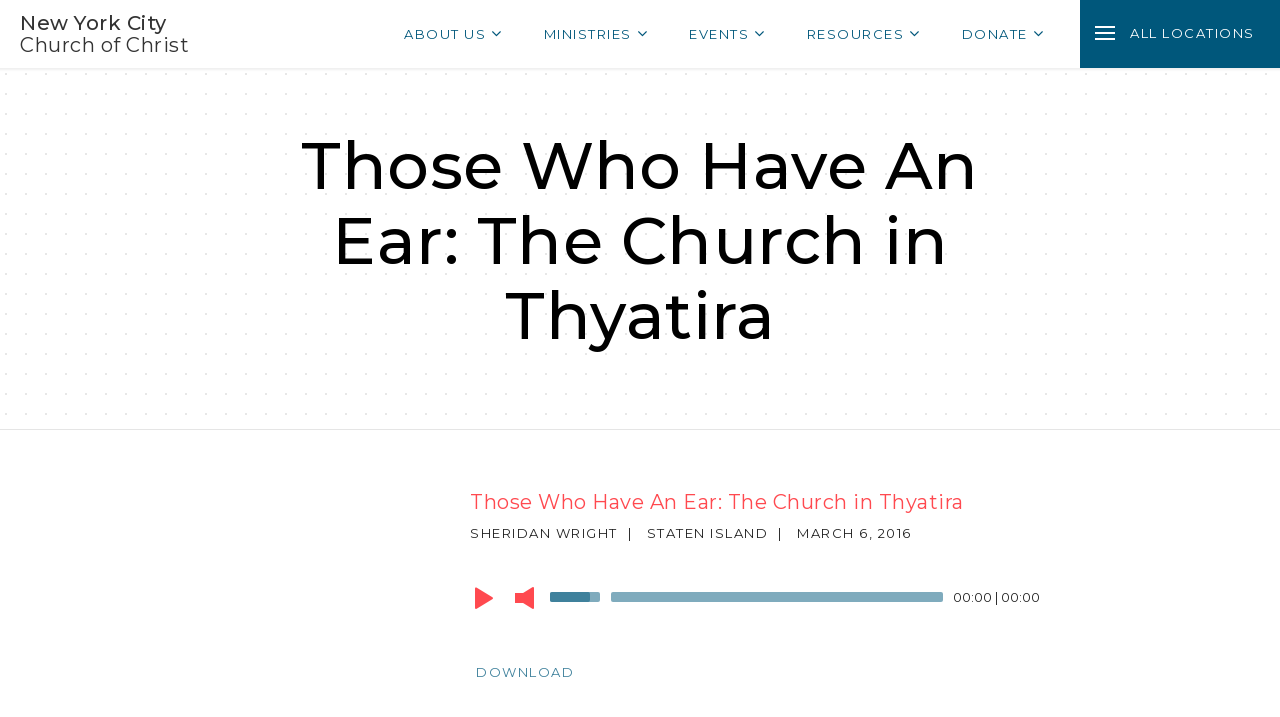

--- FILE ---
content_type: text/html; charset=UTF-8
request_url: https://nyccoc.net/sermon/those-who-have-an-ear-the-church-in-thyatira/
body_size: 9318
content:
<!DOCTYPE html>
<html lang="en-US" class="no-js">
<head>
    <meta charset="UTF-8">
    <meta name="viewport" content="width=device-width" initial-scale="1.0">
    
    <meta name="resource-type" content="document" />
    <meta http-equiv="content-type" content="text/html; charset=US-ASCII" />
    <meta http-equiv="content-language" content="en-us" />
    <meta name="author" content="New York City Church of Christ" />
    <meta name="description" content="New York City Church of Christ is a fellowship of believers who love God and each other. We believe that the Bible is the word of God and is a marvelous guide for daily living. We appreciate the forgiveness that comes through Jesus Christ and are eager to share the blessings he provides." />
    <meta name="keywords" content="new york city church of christ, nyccoc, church, christian, welcoming, friendly, new york, long island, new jersey, hudson valley, westchester, queens, brooklyn, bronx, harlem, god, Jesus Christ, Jesus, christianity" />
    <link rel="profile" href="https://gmpg.org/xfn/11">


    <link rel="pingback" href="https://nyccoc.net/xmlrpc.php">

    <!-- Typography fonts -->
    <!-- <link rel="stylesheet" type="text/css" href="https://cloud.typography.com/7342494/6809352/css/fonts.css" /> -->
    <link href="https://fonts.googleapis.com/css?family=Montserrat:300,400,500&display=swap" rel="stylesheet">

    <!-- CSS -->
    <link rel="stylesheet" href="https://maxcdn.bootstrapcdn.com/font-awesome/4.5.0/css/font-awesome.min.css" />
    <!-- <link rel="stylesheet" href="https://nyccoc.net/wp-content/themes/nyccoc/css/main.css" type="text/css" media="all" /> -->

    <title>Those Who Have An Ear: The Church in Thyatira &#8211; NYC Church of Christ</title>
<meta name='robots' content='max-image-preview:large' />
	<style>img:is([sizes="auto" i], [sizes^="auto," i]) { contain-intrinsic-size: 3000px 1500px }</style>
	<link rel='dns-prefetch' href='//static.filestackapi.com' />
<script type="text/javascript">
/* <![CDATA[ */
window._wpemojiSettings = {"baseUrl":"https:\/\/s.w.org\/images\/core\/emoji\/15.0.3\/72x72\/","ext":".png","svgUrl":"https:\/\/s.w.org\/images\/core\/emoji\/15.0.3\/svg\/","svgExt":".svg","source":{"concatemoji":"https:\/\/nyccoc.net\/wp-includes\/js\/wp-emoji-release.min.js?ver=169c15cb4b24e19f809111f806e9f049"}};
/*! This file is auto-generated */
!function(i,n){var o,s,e;function c(e){try{var t={supportTests:e,timestamp:(new Date).valueOf()};sessionStorage.setItem(o,JSON.stringify(t))}catch(e){}}function p(e,t,n){e.clearRect(0,0,e.canvas.width,e.canvas.height),e.fillText(t,0,0);var t=new Uint32Array(e.getImageData(0,0,e.canvas.width,e.canvas.height).data),r=(e.clearRect(0,0,e.canvas.width,e.canvas.height),e.fillText(n,0,0),new Uint32Array(e.getImageData(0,0,e.canvas.width,e.canvas.height).data));return t.every(function(e,t){return e===r[t]})}function u(e,t,n){switch(t){case"flag":return n(e,"\ud83c\udff3\ufe0f\u200d\u26a7\ufe0f","\ud83c\udff3\ufe0f\u200b\u26a7\ufe0f")?!1:!n(e,"\ud83c\uddfa\ud83c\uddf3","\ud83c\uddfa\u200b\ud83c\uddf3")&&!n(e,"\ud83c\udff4\udb40\udc67\udb40\udc62\udb40\udc65\udb40\udc6e\udb40\udc67\udb40\udc7f","\ud83c\udff4\u200b\udb40\udc67\u200b\udb40\udc62\u200b\udb40\udc65\u200b\udb40\udc6e\u200b\udb40\udc67\u200b\udb40\udc7f");case"emoji":return!n(e,"\ud83d\udc26\u200d\u2b1b","\ud83d\udc26\u200b\u2b1b")}return!1}function f(e,t,n){var r="undefined"!=typeof WorkerGlobalScope&&self instanceof WorkerGlobalScope?new OffscreenCanvas(300,150):i.createElement("canvas"),a=r.getContext("2d",{willReadFrequently:!0}),o=(a.textBaseline="top",a.font="600 32px Arial",{});return e.forEach(function(e){o[e]=t(a,e,n)}),o}function t(e){var t=i.createElement("script");t.src=e,t.defer=!0,i.head.appendChild(t)}"undefined"!=typeof Promise&&(o="wpEmojiSettingsSupports",s=["flag","emoji"],n.supports={everything:!0,everythingExceptFlag:!0},e=new Promise(function(e){i.addEventListener("DOMContentLoaded",e,{once:!0})}),new Promise(function(t){var n=function(){try{var e=JSON.parse(sessionStorage.getItem(o));if("object"==typeof e&&"number"==typeof e.timestamp&&(new Date).valueOf()<e.timestamp+604800&&"object"==typeof e.supportTests)return e.supportTests}catch(e){}return null}();if(!n){if("undefined"!=typeof Worker&&"undefined"!=typeof OffscreenCanvas&&"undefined"!=typeof URL&&URL.createObjectURL&&"undefined"!=typeof Blob)try{var e="postMessage("+f.toString()+"("+[JSON.stringify(s),u.toString(),p.toString()].join(",")+"));",r=new Blob([e],{type:"text/javascript"}),a=new Worker(URL.createObjectURL(r),{name:"wpTestEmojiSupports"});return void(a.onmessage=function(e){c(n=e.data),a.terminate(),t(n)})}catch(e){}c(n=f(s,u,p))}t(n)}).then(function(e){for(var t in e)n.supports[t]=e[t],n.supports.everything=n.supports.everything&&n.supports[t],"flag"!==t&&(n.supports.everythingExceptFlag=n.supports.everythingExceptFlag&&n.supports[t]);n.supports.everythingExceptFlag=n.supports.everythingExceptFlag&&!n.supports.flag,n.DOMReady=!1,n.readyCallback=function(){n.DOMReady=!0}}).then(function(){return e}).then(function(){var e;n.supports.everything||(n.readyCallback(),(e=n.source||{}).concatemoji?t(e.concatemoji):e.wpemoji&&e.twemoji&&(t(e.twemoji),t(e.wpemoji)))}))}((window,document),window._wpemojiSettings);
/* ]]> */
</script>
<style id='wp-emoji-styles-inline-css' type='text/css'>

	img.wp-smiley, img.emoji {
		display: inline !important;
		border: none !important;
		box-shadow: none !important;
		height: 1em !important;
		width: 1em !important;
		margin: 0 0.07em !important;
		vertical-align: -0.1em !important;
		background: none !important;
		padding: 0 !important;
	}
</style>
<link rel='stylesheet' id='wp-block-library-css' href='https://nyccoc.net/wp-includes/css/dist/block-library/style.min.css?ver=169c15cb4b24e19f809111f806e9f049' type='text/css' media='all' />
<style id='powerpress-player-block-style-inline-css' type='text/css'>


</style>
<style id='classic-theme-styles-inline-css' type='text/css'>
/*! This file is auto-generated */
.wp-block-button__link{color:#fff;background-color:#32373c;border-radius:9999px;box-shadow:none;text-decoration:none;padding:calc(.667em + 2px) calc(1.333em + 2px);font-size:1.125em}.wp-block-file__button{background:#32373c;color:#fff;text-decoration:none}
</style>
<style id='global-styles-inline-css' type='text/css'>
:root{--wp--preset--aspect-ratio--square: 1;--wp--preset--aspect-ratio--4-3: 4/3;--wp--preset--aspect-ratio--3-4: 3/4;--wp--preset--aspect-ratio--3-2: 3/2;--wp--preset--aspect-ratio--2-3: 2/3;--wp--preset--aspect-ratio--16-9: 16/9;--wp--preset--aspect-ratio--9-16: 9/16;--wp--preset--color--black: #000000;--wp--preset--color--cyan-bluish-gray: #abb8c3;--wp--preset--color--white: #ffffff;--wp--preset--color--pale-pink: #f78da7;--wp--preset--color--vivid-red: #cf2e2e;--wp--preset--color--luminous-vivid-orange: #ff6900;--wp--preset--color--luminous-vivid-amber: #fcb900;--wp--preset--color--light-green-cyan: #7bdcb5;--wp--preset--color--vivid-green-cyan: #00d084;--wp--preset--color--pale-cyan-blue: #8ed1fc;--wp--preset--color--vivid-cyan-blue: #0693e3;--wp--preset--color--vivid-purple: #9b51e0;--wp--preset--gradient--vivid-cyan-blue-to-vivid-purple: linear-gradient(135deg,rgba(6,147,227,1) 0%,rgb(155,81,224) 100%);--wp--preset--gradient--light-green-cyan-to-vivid-green-cyan: linear-gradient(135deg,rgb(122,220,180) 0%,rgb(0,208,130) 100%);--wp--preset--gradient--luminous-vivid-amber-to-luminous-vivid-orange: linear-gradient(135deg,rgba(252,185,0,1) 0%,rgba(255,105,0,1) 100%);--wp--preset--gradient--luminous-vivid-orange-to-vivid-red: linear-gradient(135deg,rgba(255,105,0,1) 0%,rgb(207,46,46) 100%);--wp--preset--gradient--very-light-gray-to-cyan-bluish-gray: linear-gradient(135deg,rgb(238,238,238) 0%,rgb(169,184,195) 100%);--wp--preset--gradient--cool-to-warm-spectrum: linear-gradient(135deg,rgb(74,234,220) 0%,rgb(151,120,209) 20%,rgb(207,42,186) 40%,rgb(238,44,130) 60%,rgb(251,105,98) 80%,rgb(254,248,76) 100%);--wp--preset--gradient--blush-light-purple: linear-gradient(135deg,rgb(255,206,236) 0%,rgb(152,150,240) 100%);--wp--preset--gradient--blush-bordeaux: linear-gradient(135deg,rgb(254,205,165) 0%,rgb(254,45,45) 50%,rgb(107,0,62) 100%);--wp--preset--gradient--luminous-dusk: linear-gradient(135deg,rgb(255,203,112) 0%,rgb(199,81,192) 50%,rgb(65,88,208) 100%);--wp--preset--gradient--pale-ocean: linear-gradient(135deg,rgb(255,245,203) 0%,rgb(182,227,212) 50%,rgb(51,167,181) 100%);--wp--preset--gradient--electric-grass: linear-gradient(135deg,rgb(202,248,128) 0%,rgb(113,206,126) 100%);--wp--preset--gradient--midnight: linear-gradient(135deg,rgb(2,3,129) 0%,rgb(40,116,252) 100%);--wp--preset--font-size--small: 13px;--wp--preset--font-size--medium: 20px;--wp--preset--font-size--large: 36px;--wp--preset--font-size--x-large: 42px;--wp--preset--spacing--20: 0.44rem;--wp--preset--spacing--30: 0.67rem;--wp--preset--spacing--40: 1rem;--wp--preset--spacing--50: 1.5rem;--wp--preset--spacing--60: 2.25rem;--wp--preset--spacing--70: 3.38rem;--wp--preset--spacing--80: 5.06rem;--wp--preset--shadow--natural: 6px 6px 9px rgba(0, 0, 0, 0.2);--wp--preset--shadow--deep: 12px 12px 50px rgba(0, 0, 0, 0.4);--wp--preset--shadow--sharp: 6px 6px 0px rgba(0, 0, 0, 0.2);--wp--preset--shadow--outlined: 6px 6px 0px -3px rgba(255, 255, 255, 1), 6px 6px rgba(0, 0, 0, 1);--wp--preset--shadow--crisp: 6px 6px 0px rgba(0, 0, 0, 1);}:where(.is-layout-flex){gap: 0.5em;}:where(.is-layout-grid){gap: 0.5em;}body .is-layout-flex{display: flex;}.is-layout-flex{flex-wrap: wrap;align-items: center;}.is-layout-flex > :is(*, div){margin: 0;}body .is-layout-grid{display: grid;}.is-layout-grid > :is(*, div){margin: 0;}:where(.wp-block-columns.is-layout-flex){gap: 2em;}:where(.wp-block-columns.is-layout-grid){gap: 2em;}:where(.wp-block-post-template.is-layout-flex){gap: 1.25em;}:where(.wp-block-post-template.is-layout-grid){gap: 1.25em;}.has-black-color{color: var(--wp--preset--color--black) !important;}.has-cyan-bluish-gray-color{color: var(--wp--preset--color--cyan-bluish-gray) !important;}.has-white-color{color: var(--wp--preset--color--white) !important;}.has-pale-pink-color{color: var(--wp--preset--color--pale-pink) !important;}.has-vivid-red-color{color: var(--wp--preset--color--vivid-red) !important;}.has-luminous-vivid-orange-color{color: var(--wp--preset--color--luminous-vivid-orange) !important;}.has-luminous-vivid-amber-color{color: var(--wp--preset--color--luminous-vivid-amber) !important;}.has-light-green-cyan-color{color: var(--wp--preset--color--light-green-cyan) !important;}.has-vivid-green-cyan-color{color: var(--wp--preset--color--vivid-green-cyan) !important;}.has-pale-cyan-blue-color{color: var(--wp--preset--color--pale-cyan-blue) !important;}.has-vivid-cyan-blue-color{color: var(--wp--preset--color--vivid-cyan-blue) !important;}.has-vivid-purple-color{color: var(--wp--preset--color--vivid-purple) !important;}.has-black-background-color{background-color: var(--wp--preset--color--black) !important;}.has-cyan-bluish-gray-background-color{background-color: var(--wp--preset--color--cyan-bluish-gray) !important;}.has-white-background-color{background-color: var(--wp--preset--color--white) !important;}.has-pale-pink-background-color{background-color: var(--wp--preset--color--pale-pink) !important;}.has-vivid-red-background-color{background-color: var(--wp--preset--color--vivid-red) !important;}.has-luminous-vivid-orange-background-color{background-color: var(--wp--preset--color--luminous-vivid-orange) !important;}.has-luminous-vivid-amber-background-color{background-color: var(--wp--preset--color--luminous-vivid-amber) !important;}.has-light-green-cyan-background-color{background-color: var(--wp--preset--color--light-green-cyan) !important;}.has-vivid-green-cyan-background-color{background-color: var(--wp--preset--color--vivid-green-cyan) !important;}.has-pale-cyan-blue-background-color{background-color: var(--wp--preset--color--pale-cyan-blue) !important;}.has-vivid-cyan-blue-background-color{background-color: var(--wp--preset--color--vivid-cyan-blue) !important;}.has-vivid-purple-background-color{background-color: var(--wp--preset--color--vivid-purple) !important;}.has-black-border-color{border-color: var(--wp--preset--color--black) !important;}.has-cyan-bluish-gray-border-color{border-color: var(--wp--preset--color--cyan-bluish-gray) !important;}.has-white-border-color{border-color: var(--wp--preset--color--white) !important;}.has-pale-pink-border-color{border-color: var(--wp--preset--color--pale-pink) !important;}.has-vivid-red-border-color{border-color: var(--wp--preset--color--vivid-red) !important;}.has-luminous-vivid-orange-border-color{border-color: var(--wp--preset--color--luminous-vivid-orange) !important;}.has-luminous-vivid-amber-border-color{border-color: var(--wp--preset--color--luminous-vivid-amber) !important;}.has-light-green-cyan-border-color{border-color: var(--wp--preset--color--light-green-cyan) !important;}.has-vivid-green-cyan-border-color{border-color: var(--wp--preset--color--vivid-green-cyan) !important;}.has-pale-cyan-blue-border-color{border-color: var(--wp--preset--color--pale-cyan-blue) !important;}.has-vivid-cyan-blue-border-color{border-color: var(--wp--preset--color--vivid-cyan-blue) !important;}.has-vivid-purple-border-color{border-color: var(--wp--preset--color--vivid-purple) !important;}.has-vivid-cyan-blue-to-vivid-purple-gradient-background{background: var(--wp--preset--gradient--vivid-cyan-blue-to-vivid-purple) !important;}.has-light-green-cyan-to-vivid-green-cyan-gradient-background{background: var(--wp--preset--gradient--light-green-cyan-to-vivid-green-cyan) !important;}.has-luminous-vivid-amber-to-luminous-vivid-orange-gradient-background{background: var(--wp--preset--gradient--luminous-vivid-amber-to-luminous-vivid-orange) !important;}.has-luminous-vivid-orange-to-vivid-red-gradient-background{background: var(--wp--preset--gradient--luminous-vivid-orange-to-vivid-red) !important;}.has-very-light-gray-to-cyan-bluish-gray-gradient-background{background: var(--wp--preset--gradient--very-light-gray-to-cyan-bluish-gray) !important;}.has-cool-to-warm-spectrum-gradient-background{background: var(--wp--preset--gradient--cool-to-warm-spectrum) !important;}.has-blush-light-purple-gradient-background{background: var(--wp--preset--gradient--blush-light-purple) !important;}.has-blush-bordeaux-gradient-background{background: var(--wp--preset--gradient--blush-bordeaux) !important;}.has-luminous-dusk-gradient-background{background: var(--wp--preset--gradient--luminous-dusk) !important;}.has-pale-ocean-gradient-background{background: var(--wp--preset--gradient--pale-ocean) !important;}.has-electric-grass-gradient-background{background: var(--wp--preset--gradient--electric-grass) !important;}.has-midnight-gradient-background{background: var(--wp--preset--gradient--midnight) !important;}.has-small-font-size{font-size: var(--wp--preset--font-size--small) !important;}.has-medium-font-size{font-size: var(--wp--preset--font-size--medium) !important;}.has-large-font-size{font-size: var(--wp--preset--font-size--large) !important;}.has-x-large-font-size{font-size: var(--wp--preset--font-size--x-large) !important;}
:where(.wp-block-post-template.is-layout-flex){gap: 1.25em;}:where(.wp-block-post-template.is-layout-grid){gap: 1.25em;}
:where(.wp-block-columns.is-layout-flex){gap: 2em;}:where(.wp-block-columns.is-layout-grid){gap: 2em;}
:root :where(.wp-block-pullquote){font-size: 1.5em;line-height: 1.6;}
</style>
<link rel='stylesheet' id='cff-css' href='https://nyccoc.net/wp-content/plugins/custom-facebook-feed-pro/assets/css/cff-style.min.css?ver=4.5.2' type='text/css' media='all' />
<link rel='stylesheet' id='main-css-css' href='https://nyccoc.net/wp-content/themes/nyccoc/css/main.css?ver=1.0.0' type='text/css' media='all' />
<link rel='stylesheet' id='mediaelement-styles-css' href='https://nyccoc.net/wp-content/themes/nyccoc/bower_components/mediaelement/build/mediaelementplayer.css?ver=169c15cb4b24e19f809111f806e9f049' type='text/css' media='all' />
<link rel='stylesheet' id='filestack-css' href='https://nyccoc.net/wp-content/themes/nyccoc/css/filestack.css?ver=169c15cb4b24e19f809111f806e9f049' type='text/css' media='all' />
<link rel='stylesheet' id='sermon-archive-styles-css' href='https://nyccoc.net/wp-content/themes/nyccoc/css/sermon-archive.css?ver=1.0.0' type='text/css' media='all' />
<link rel='stylesheet' id='sermon-styles-css' href='https://nyccoc.net/wp-content/themes/nyccoc/css/sermon.css?ver=1.0.0' type='text/css' media='all' />
<link rel='stylesheet' id='simcal-qtip-css' href='https://nyccoc.net/wp-content/plugins/google-calendar-events/assets/generated/vendor/jquery.qtip.min.css?ver=3.2.8' type='text/css' media='all' />
<link rel='stylesheet' id='simcal-default-calendar-grid-css' href='https://nyccoc.net/wp-content/plugins/google-calendar-events/assets/generated/default-calendar-grid.min.css?ver=3.2.8' type='text/css' media='all' />
<link rel='stylesheet' id='simcal-default-calendar-list-css' href='https://nyccoc.net/wp-content/plugins/google-calendar-events/assets/generated/default-calendar-list.min.css?ver=3.2.8' type='text/css' media='all' />
<link rel='stylesheet' id='page-transition-animsition-css' href='https://nyccoc.net/wp-content/plugins/page-transition/css/animsition.min.css?ver=1.3' type='text/css' media='all' />
<script type="text/javascript" src="https://nyccoc.net/wp-content/themes/nyccoc/bower_components/jquery/dist/jquery.min.js?ver=2.1.4" id="jquery-js"></script>
<script type="text/javascript" src="https://nyccoc.net/wp-content/plugins/page-transition/js/jquery.animsition.min.js?ver=1.3" id="page-transition-animsition-script-js"></script>
<script type="text/javascript" src="//static.filestackapi.com/filestack-js/3.x.x/filestack.min.js?ver=169c15cb4b24e19f809111f806e9f049" id="filestack-lib-js-js"></script>
<script type="text/javascript" src="https://nyccoc.net/wp-content/themes/nyccoc/bower_components/clipboard/dist/clipboard.min.js?ver=169c15cb4b24e19f809111f806e9f049" id="clipboard-js-js"></script>
<link rel="https://api.w.org/" href="https://nyccoc.net/wp-json/" /><link rel="EditURI" type="application/rsd+xml" title="RSD" href="https://nyccoc.net/xmlrpc.php?rsd" />

<link rel="canonical" href="https://nyccoc.net/sermon/those-who-have-an-ear-the-church-in-thyatira/" />
<link rel='shortlink' href='https://nyccoc.net/?p=388' />
<link rel="alternate" title="oEmbed (JSON)" type="application/json+oembed" href="https://nyccoc.net/wp-json/oembed/1.0/embed?url=https%3A%2F%2Fnyccoc.net%2Fsermon%2Fthose-who-have-an-ear-the-church-in-thyatira%2F" />
<link rel="alternate" title="oEmbed (XML)" type="text/xml+oembed" href="https://nyccoc.net/wp-json/oembed/1.0/embed?url=https%3A%2F%2Fnyccoc.net%2Fsermon%2Fthose-who-have-an-ear-the-church-in-thyatira%2F&#038;format=xml" />
<!-- Custom Facebook Feed JS vars -->
<script type="text/javascript">
var cffsiteurl = "https://nyccoc.net/wp-content/plugins";
var cffajaxurl = "https://nyccoc.net/wp-admin/admin-ajax.php";


var cfflinkhashtags = "true";
</script>
<script type="text/javascript"><!--
function powerpress_pinw(pinw_url){window.open(pinw_url, 'PowerPressPlayer','toolbar=0,status=0,resizable=1,width=460,height=320');	return false;}
//-->
</script>
		<script type="text/javascript">
		jQuery( document ).ready( function($) {
			$('.animsition').animsition({
				inClass : 'fade-in',
				outClass : 'fade-out',
				inDuration : 1000,
				outDuration : 600,
				loading : false,
				touchSupport: false,
				linkElement: '.animsition-link, a[href]:not([target="_blank"]):not([href^="https://nyccoc.net/sermon/those-who-have-an-ear-the-church-in-thyatira/#"]):not([href^="#"]):not([href*="javascript"]):not([href*=".jpg"]):not([href*=".jpeg"]):not([href*=".gif"]):not([href*=".png"]):not([href*=".mov"]):not([href*=".swf"]):not([href*=".mp4"]):not([href*=".flv"]):not([href*=".avi"]):not([href*=".mp3"]):not([href^="mailto:"]):not(.no-animation)'
			});
		});
		</script>
		</head>

<body class="sermon-template-default single single-sermon postid-388 animsition">

    <div class="wrapper">

        <header class="header">
            <div class="container">

                <h1 class="site-title">
                    <a class="logo" href="/">
                        <span class="logo__top">New York City</span>
                        <span class="logo__bottom">Church of Christ</span>
                    </a>
                </h1>

                <nav class="menu-wrap">

                    <ul id="menu-main-menu" class="menu"><li id="nav-menu-item-70" class="main-menu-item  menu-item-even menu-item-depth-0 menu-item menu-item-type-custom menu-item-object-custom menu-item-has-children"><a href="#" class="menu-link main-menu-link">About Us<span class="fa fa-angle-down"></a>
<ul class="sub-menu menu-odd  menu-depth-1">
	<li id="nav-menu-item-72" class="sub-menu-item  menu-item-odd menu-item-depth-1 menu-item menu-item-type-post_type menu-item-object-page"><a href="https://nyccoc.net/our-beliefs/" class="menu-link sub-menu-link">Our Beliefs<span class="fa fa-angle-down"></a></li>
	<li id="nav-menu-item-73" class="sub-menu-item  menu-item-odd menu-item-depth-1 menu-item menu-item-type-post_type menu-item-object-page"><a href="https://nyccoc.net/welcome-center/" class="menu-link sub-menu-link">Welcome Center<span class="fa fa-angle-down"></a></li>
	<li id="nav-menu-item-5697" class="sub-menu-item  menu-item-odd menu-item-depth-1 menu-item menu-item-type-custom menu-item-object-custom"><a href="https://nyccoc.net/history/" class="menu-link sub-menu-link">History<span class="fa fa-angle-down"></a></li>
	<li id="nav-menu-item-599" class="sub-menu-item  menu-item-odd menu-item-depth-1 menu-item menu-item-type-custom menu-item-object-custom"><a href="https://nyccoc.net/leadership/" class="menu-link sub-menu-link">Leadership<span class="fa fa-angle-down"></a></li>
</ul>
</li>
<li id="nav-menu-item-7067" class="main-menu-item  menu-item-even menu-item-depth-0 menu-item menu-item-type-custom menu-item-object-custom menu-item-has-children"><a href="#" class="menu-link main-menu-link">Ministries<span class="fa fa-angle-down"></a>
<ul class="sub-menu menu-odd  menu-depth-1">
	<li id="nav-menu-item-4563" class="sub-menu-item  menu-item-odd menu-item-depth-1 menu-item menu-item-type-custom menu-item-object-custom"><a target="_blank" href="https://www.womentoday.international/" class="menu-link sub-menu-link">Women&#8217;s Ministry<span class="fa fa-angle-down"></a></li>
	<li id="nav-menu-item-4655" class="sub-menu-item  menu-item-odd menu-item-depth-1 menu-item menu-item-type-custom menu-item-object-custom"><a href="https://nyccoc.net/ministry/campus" class="menu-link sub-menu-link">Campus Ministry<span class="fa fa-angle-down"></a></li>
	<li id="nav-menu-item-7066" class="sub-menu-item  menu-item-odd menu-item-depth-1 menu-item menu-item-type-custom menu-item-object-custom"><a target="_blank" href="https://www.nycicoc.org/" class="menu-link sub-menu-link">NYCCOC ESPAÑOL<span class="fa fa-angle-down"></a></li>
	<li id="nav-menu-item-1502" class="sub-menu-item  menu-item-odd menu-item-depth-1 menu-item menu-item-type-custom menu-item-object-custom"><a target="_blank" href="https://www.amaafrica.org/" class="menu-link sub-menu-link">Africa Missions Association<span class="fa fa-angle-down"></a></li>
	<li id="nav-menu-item-6034" class="sub-menu-item  menu-item-odd menu-item-depth-1 menu-item menu-item-type-custom menu-item-object-custom"><a target="_blank" href="https://reacheverybeach.org/" class="menu-link sub-menu-link">Caribbean Missions Society<span class="fa fa-angle-down"></a></li>
</ul>
</li>
<li id="nav-menu-item-4909" class="main-menu-item  menu-item-even menu-item-depth-0 menu-item menu-item-type-custom menu-item-object-custom menu-item-has-children"><a href="#" class="menu-link main-menu-link">Events<span class="fa fa-angle-down"></a>
<ul class="sub-menu menu-odd  menu-depth-1">
	<li id="nav-menu-item-5069" class="sub-menu-item  menu-item-odd menu-item-depth-1 menu-item menu-item-type-custom menu-item-object-custom"><a href="http://www.nyccoc.net/churchonline" class="menu-link sub-menu-link">Sunday Church Services<span class="fa fa-angle-down"></a></li>
	<li id="nav-menu-item-8306" class="sub-menu-item  menu-item-odd menu-item-depth-1 menu-item menu-item-type-custom menu-item-object-custom"><a target="_blank" href="https://nyccoc.regfox.com/2026-teen-lock-in" class="menu-link sub-menu-link">2026 Teen Lock-In<span class="fa fa-angle-down"></a></li>
	<li id="nav-menu-item-8305" class="sub-menu-item  menu-item-odd menu-item-depth-1 menu-item menu-item-type-custom menu-item-object-custom"><a target="_blank" href="https://docs.google.com/forms/d/e/1FAIpQLSdM3xighSmGuBDYeEgIUub64W_9gjKNzGwTOQMJUUFdn8vKUw/viewform" class="menu-link sub-menu-link">2026 Lock-In Chaperone Application<span class="fa fa-angle-down"></a></li>
</ul>
</li>
<li id="nav-menu-item-69" class="main-menu-item  menu-item-even menu-item-depth-0 menu-item menu-item-type-custom menu-item-object-custom menu-item-has-children"><a href="#" class="menu-link main-menu-link">Resources<span class="fa fa-angle-down"></a>
<ul class="sub-menu menu-odd  menu-depth-1">
	<li id="nav-menu-item-3266" class="sub-menu-item  menu-item-odd menu-item-depth-1 menu-item menu-item-type-post_type menu-item-object-page"><a href="https://nyccoc.net/find-group/" class="menu-link sub-menu-link">Find a Group<span class="fa fa-angle-down"></a></li>
	<li id="nav-menu-item-691" class="sub-menu-item  menu-item-odd menu-item-depth-1 menu-item menu-item-type-custom menu-item-object-custom"><a target="_blank" href="https://www.disciplestoday.org/find-us" class="menu-link sub-menu-link">ICOC Church Locator<span class="fa fa-angle-down"></a></li>
	<li id="nav-menu-item-167" class="sub-menu-item  menu-item-odd menu-item-depth-1 menu-item menu-item-type-custom menu-item-object-custom"><a href="/sermons" class="menu-link sub-menu-link">Sermon Archive<span class="fa fa-angle-down"></a></li>
	<li id="nav-menu-item-8279" class="sub-menu-item  menu-item-odd menu-item-depth-1 menu-item menu-item-type-custom menu-item-object-custom"><a href="https://nyccoc.net/benevolence" class="menu-link sub-menu-link">Member Benevolence Food Request<span class="fa fa-angle-down"></a></li>
	<li id="nav-menu-item-4442" class="sub-menu-item  menu-item-odd menu-item-depth-1 menu-item menu-item-type-custom menu-item-object-custom"><a href="http://www.nyccoc.net/justice" class="menu-link sub-menu-link">Justice<span class="fa fa-angle-down"></a></li>
	<li id="nav-menu-item-4180" class="sub-menu-item  menu-item-odd menu-item-depth-1 menu-item menu-item-type-custom menu-item-object-custom"><a href="https://nyccoc.net/churchonline/" class="menu-link sub-menu-link">Church Online<span class="fa fa-angle-down"></a></li>
	<li id="nav-menu-item-1736" class="sub-menu-item  menu-item-odd menu-item-depth-1 menu-item menu-item-type-custom menu-item-object-custom"><a target="_blank" href="https://www.disciplestoday.org/" class="menu-link sub-menu-link">Disciples Today<span class="fa fa-angle-down"></a></li>
	<li id="nav-menu-item-7725" class="sub-menu-item  menu-item-odd menu-item-depth-1 menu-item menu-item-type-custom menu-item-object-custom"><a href="https://coda.io/form/Member-Check-Request-Form_dQgUQB3inIM" class="menu-link sub-menu-link">Check Request Form<span class="fa fa-angle-down"></a></li>
	<li id="nav-menu-item-5045" class="sub-menu-item  menu-item-odd menu-item-depth-1 menu-item menu-item-type-custom menu-item-object-custom"><a target="_blank" href="https://youtube.com/playlist?list=PLbQ7bt5-toNaDQc_r2XoHDg5Q1HBCmY7u" class="menu-link sub-menu-link">QuaranTUNES (music)<span class="fa fa-angle-down"></a></li>
</ul>
</li>
<li id="nav-menu-item-5131" class="main-menu-item  menu-item-even menu-item-depth-0 menu-item menu-item-type-custom menu-item-object-custom menu-item-has-children"><a href="#" class="menu-link main-menu-link">Donate<span class="fa fa-angle-down"></a>
<ul class="sub-menu menu-odd  menu-depth-1">
	<li id="nav-menu-item-5132" class="sub-menu-item  menu-item-odd menu-item-depth-1 menu-item menu-item-type-custom menu-item-object-custom"><a href="https://www.eservicepayments.com/cgi-bin/Vanco_ver3.vps?appver3=wWsk24ZWJSTZKsGd1RMKlg0BDvsSG3VIWQCPJNNxD8upkiY7JlDavDsozUE7KG0nFx2NSo8LdUKGuGuF396vbeJmdc1Es-aT6j7o8MmCeyuXHubq5Z7ap5JVmPErc4ZeYHCKCZhESjGNQmZ5B-6dx1BMAK6WlUiv41JVbOhu0n0=&amp;ver=3" class="menu-link sub-menu-link">Online Giving (All Church)<span class="fa fa-angle-down"></a></li>
	<li id="nav-menu-item-1387" class="sub-menu-item  menu-item-odd menu-item-depth-1 menu-item menu-item-type-custom menu-item-object-custom"><a target="_blank" href="https://www.eservicepayments.com/cgi-bin/Vanco_ver3.vps?appver3=wWsk24ZWJSTZKsGd1RMKlg0BDvsSG3VIWQCPJNNxD8upkiY7JlDavDsozUE7KG0nFx2NSo8LdUKGuGuF396vbeJmdc1Es-aT6j7o8MmCeyuXHubq5Z7ap5JVmPErc4ZeYHCKCZhESjGNQmZ5B-6dx1BMAK6WlUiv41JVbOhu0n0=&amp;ver=3" class="menu-link sub-menu-link">Brooklyn<span class="fa fa-angle-down"></a></li>
	<li id="nav-menu-item-1388" class="sub-menu-item  menu-item-odd menu-item-depth-1 menu-item menu-item-type-custom menu-item-object-custom"><a target="_blank" href="https://www.eservicepayments.com/cgi-bin/Vanco_ver3.vps?appver3=wWsk24ZWJSTZKsGd1RMKlg0BDvsSG3VIWQCPJNNxD8upkiY7JlDavDsozUE7KG0nFx2NSo8LdUKGuGuF396vbeJmdc1Es-aT6j7o8MmCeyuXHubq5Z7ap5JVmPErc4ZeYHCKCZhESjGNQmZ5B-6dx1BMAK6WlUiv41JVbOhu0n0=&amp;ver=3" class="menu-link sub-menu-link">Bronx<span class="fa fa-angle-down"></a></li>
	<li id="nav-menu-item-1389" class="sub-menu-item  menu-item-odd menu-item-depth-1 menu-item menu-item-type-custom menu-item-object-custom"><a target="_blank" href="https://www.eservicepayments.com/cgi-bin/Vanco_ver3.vps?appver3=wWsk24ZWJSTZKsGd1RMKlg0BDvsSG3VIWQCPJNNxD8upkiY7JlDavDsozUE7KG0nFx2NSo8LdUKGuGuF396vbeJmdc1Es-aT6j7o8MmCeyuXHubq5Z7ap5JVmPErc4ZeYHCKCZhESjGNQmZ5B-6dx1BMAK6WlUiv41JVbOhu0n0=&amp;ver=3" class="menu-link sub-menu-link">Harlem<span class="fa fa-angle-down"></a></li>
	<li id="nav-menu-item-1390" class="sub-menu-item  menu-item-odd menu-item-depth-1 menu-item menu-item-type-custom menu-item-object-custom"><a target="_blank" href="https://www.eservicepayments.com/cgi-bin/Vanco_ver3.vps?appver3=wWsk24ZWJSTZKsGd1RMKlg0BDvsSG3VIWQCPJNNxD8upkiY7JlDavDsozUE7KG0nFx2NSo8LdUKGuGuF396vbeJmdc1Es-aT6j7o8MmCeyuXHubq5Z7ap5JVmPErc4ZeYHCKCZhESjGNQmZ5B-6dx1BMAK6WlUiv41JVbOhu0n0=&amp;ver=3" class="menu-link sub-menu-link">Hudson Valley<span class="fa fa-angle-down"></a></li>
	<li id="nav-menu-item-1391" class="sub-menu-item  menu-item-odd menu-item-depth-1 menu-item menu-item-type-custom menu-item-object-custom"><a target="_blank" href="https://www.eservicepayments.com/cgi-bin/Vanco_ver3.vps?appver3=wWsk24ZWJSTZKsGd1RMKlg0BDvsSG3VIWQCPJNNxD8upkiY7JlDavDsozUE7KG0nFx2NSo8LdUKGuGuF396vbeJmdc1Es-aT6j7o8MmCeyuXHubq5Z7ap5JVmPErc4ZeYHCKCZhESjGNQmZ5B-6dx1BMAK6WlUiv41JVbOhu0n0=&amp;ver=3" class="menu-link sub-menu-link">Long Island<span class="fa fa-angle-down"></a></li>
	<li id="nav-menu-item-1392" class="sub-menu-item  menu-item-odd menu-item-depth-1 menu-item menu-item-type-custom menu-item-object-custom"><a target="_blank" href="https://www.eservicepayments.com/cgi-bin/Vanco_ver3.vps?appver3=wWsk24ZWJSTZKsGd1RMKlg0BDvsSG3VIWQCPJNNxD8upkiY7JlDavDsozUE7KG0nFx2NSo8LdUKGuGuF396vbeJmdc1Es-aT6j7o8MmCeyuXHubq5Z7ap5JVmPErc4ZeYHCKCZhESjGNQmZ5B-6dx1BMAK6WlUiv41JVbOhu0n0=&amp;ver=3" class="menu-link sub-menu-link">Manhattan<span class="fa fa-angle-down"></a></li>
	<li id="nav-menu-item-1393" class="sub-menu-item  menu-item-odd menu-item-depth-1 menu-item menu-item-type-custom menu-item-object-custom"><a target="_blank" href="https://www.eservicepayments.com/cgi-bin/Vanco_ver3.vps?appver3=wWsk24ZWJSTZKsGd1RMKlg0BDvsSG3VIWQCPJNNxD8upkiY7JlDavDsozUE7KG0nFx2NSo8LdUKGuGuF396vbeJmdc1Es-aT6j7o8MmCeyuXHubq5Z7ap5JVmPErc4ZeYHCKCZhESjGNQmZ5B-6dx1BMAK6WlUiv41JVbOhu0n0=&amp;ver=3" class="menu-link sub-menu-link">New Jersey<span class="fa fa-angle-down"></a></li>
	<li id="nav-menu-item-1394" class="sub-menu-item  menu-item-odd menu-item-depth-1 menu-item menu-item-type-custom menu-item-object-custom"><a target="_blank" href="https://www.eservicepayments.com/cgi-bin/Vanco_ver3.vps?appver3=wWsk24ZWJSTZKsGd1RMKlg0BDvsSG3VIWQCPJNNxD8upkiY7JlDavDsozUE7KG0nFx2NSo8LdUKGuGuF396vbeJmdc1Es-aT6j7o8MmCeyuXHubq5Z7ap5JVmPErc4ZeYHCKCZhESjGNQmZ5B-6dx1BMAK6WlUiv41JVbOhu0n0=&amp;ver=3" class="menu-link sub-menu-link">Queens<span class="fa fa-angle-down"></a></li>
	<li id="nav-menu-item-1395" class="sub-menu-item  menu-item-odd menu-item-depth-1 menu-item menu-item-type-custom menu-item-object-custom"><a target="_blank" href="https://www.eservicepayments.com/cgi-bin/Vanco_ver3.vps?appver3=wWsk24ZWJSTZKsGd1RMKlg0BDvsSG3VIWQCPJNNxD8upkiY7JlDavDsozUE7KG0nFx2NSo8LdUKGuGuF396vbeJmdc1Es-aT6j7o8MmCeyuXHubq5Z7ap5JVmPErc4ZeYHCKCZhESjGNQmZ5B-6dx1BMAK6WlUiv41JVbOhu0n0=&amp;ver=3" class="menu-link sub-menu-link">Staten Island<span class="fa fa-angle-down"></a></li>
	<li id="nav-menu-item-1396" class="sub-menu-item  menu-item-odd menu-item-depth-1 menu-item menu-item-type-custom menu-item-object-custom"><a target="_blank" href="https://www.eservicepayments.com/cgi-bin/Vanco_ver3.vps?appver3=wWsk24ZWJSTZKsGd1RMKlg0BDvsSG3VIWQCPJNNxD8upkiY7JlDavDsozUE7KG0nFx2NSo8LdUKGuGuF396vbeJmdc1Es-aT6j7o8MmCeyuXHubq5Z7ap5JVmPErc4ZeYHCKCZhESjGNQmZ5B-6dx1BMAK6WlUiv41JVbOhu0n0=&amp;ver=3" class="menu-link sub-menu-link">Westchester<span class="fa fa-angle-down"></a></li>
	<li id="nav-menu-item-4540" class="sub-menu-item  menu-item-odd menu-item-depth-1 menu-item menu-item-type-post_type menu-item-object-page"><a href="https://nyccoc.net/transparency/" class="menu-link sub-menu-link">Transparency<span class="fa fa-angle-down"></a></li>
	<li id="nav-menu-item-753" class="sub-menu-item  menu-item-odd menu-item-depth-1 menu-item menu-item-type-post_type menu-item-object-page"><a href="https://nyccoc.net/donate/" class="menu-link sub-menu-link">How to Give<span class="fa fa-angle-down"></a></li>
</ul>
</li>
</ul>
                    <div class="menu-item menu-item-has-children locations__mobile-menu">
                        <a class="menu-link" href="javascript:;">All locations<span class="fa fa-angle-down"></span>
                        <ul class="sub-menu locations__list">
                                                                <li class="menu-item sub-menu-item locations__item">
                                        <a class="menu-link sub-menu-link" href="https://nyccoc.net/region/bronx/">Bronx</a>
                                    </li>
                                                                    <li class="menu-item sub-menu-item locations__item">
                                        <a class="menu-link sub-menu-link" href="https://nyccoc.net/region/brooklyn/">Brooklyn</a>
                                    </li>
                                                                    <li class="menu-item sub-menu-item locations__item">
                                        <a class="menu-link sub-menu-link" href="https://nyccoc.net/region/aonyc/">City Campus (AONYC)</a>
                                    </li>
                                                                    <li class="menu-item sub-menu-item locations__item">
                                        <a class="menu-link sub-menu-link" href="https://nyccoc.net/region/harlem/">Harlem</a>
                                    </li>
                                                                    <li class="menu-item sub-menu-item locations__item">
                                        <a class="menu-link sub-menu-link" href="https://nyccoc.net/region/hudson-valley/">Hudson Valley</a>
                                    </li>
                                                                    <li class="menu-item sub-menu-item locations__item">
                                        <a class="menu-link sub-menu-link" href="https://nyccoc.net/region/long-island/">Long Island</a>
                                    </li>
                                                                    <li class="menu-item sub-menu-item locations__item">
                                        <a class="menu-link sub-menu-link" href="https://nyccoc.net/region/manhattan/">Manhattan</a>
                                    </li>
                                                                    <li class="menu-item sub-menu-item locations__item">
                                        <a class="menu-link sub-menu-link" href="https://nyccoc.net/region/new-jersey/">New Jersey</a>
                                    </li>
                                                                    <li class="menu-item sub-menu-item locations__item">
                                        <a class="menu-link sub-menu-link" href="https://nyccoc.net/region/queens/">Queens</a>
                                    </li>
                                                                    <li class="menu-item sub-menu-item locations__item">
                                        <a class="menu-link sub-menu-link" href="https://nyccoc.net/region/staten-island/">Staten Island</a>
                                    </li>
                                                                    <li class="menu-item sub-menu-item locations__item">
                                        <a class="menu-link sub-menu-link" href="https://nyccoc.net/region/westchester/">Westchester</a>
                                    </li>
                                                                    <li class="menu-item sub-menu-item locations__item">
                                        <a class="menu-link sub-menu-link" href="https://nyccoc.net/region/all-church/">All Church</a>
                                    </li>
                                                        </ul>
                    </div>
                    

                    <div class="locations__menu js-locations-takeover-open">

                        <span class="icon icon--hamburger">
                            <span class="icon__bar"></span>
                        </span>

                        <h3>All Locations</h3>

                    </div>

                    <span class="icon--close js-mobile-menu-close"></span>

                </nav>

                <span class="icon icon--hamburger js-mobile-menu-open">
                    <span class="icon__bar"></span>
                </span>

            </div>
        </header>

        
<div id="locations-takeover" class="takeover locations__takeover">
    <div class="takeover-wrap locations__takeover-wrap">

        <span class="icon--close js-locations-takeover-close"></span>

        <h3>All Locations</h3>

        <ul class="locations__list">
                                    <li class="locations__item">
                            <a class="dropdown--link" href="https://nyccoc.net/region/bronx/">Bronx</a>
                        </li>
                                            <li class="locations__item">
                            <a class="dropdown--link" href="https://nyccoc.net/region/brooklyn/">Brooklyn</a>
                        </li>
                                            <li class="locations__item">
                            <a class="dropdown--link" href="https://nyccoc.net/region/aonyc/">City Campus (AONYC)</a>
                        </li>
                                            <li class="locations__item">
                            <a class="dropdown--link" href="https://nyccoc.net/region/harlem/">Harlem</a>
                        </li>
                                            <li class="locations__item">
                            <a class="dropdown--link" href="https://nyccoc.net/region/hudson-valley/">Hudson Valley</a>
                        </li>
                                            <li class="locations__item">
                            <a class="dropdown--link" href="https://nyccoc.net/region/long-island/">Long Island</a>
                        </li>
                                            <li class="locations__item">
                            <a class="dropdown--link" href="https://nyccoc.net/region/manhattan/">Manhattan</a>
                        </li>
                                            <li class="locations__item">
                            <a class="dropdown--link" href="https://nyccoc.net/region/new-jersey/">New Jersey</a>
                        </li>
                                            <li class="locations__item">
                            <a class="dropdown--link" href="https://nyccoc.net/region/queens/">Queens</a>
                        </li>
                                            <li class="locations__item">
                            <a class="dropdown--link" href="https://nyccoc.net/region/staten-island/">Staten Island</a>
                        </li>
                                            <li class="locations__item">
                            <a class="dropdown--link" href="https://nyccoc.net/region/westchester/">Westchester</a>
                        </li>
                                            <li class="locations__item">
                            <a class="dropdown--link" href="https://nyccoc.net/region/all-church/">All Church</a>
                        </li>
                            </ul>
    </div>
</div>
        <div class="content">

<div class="page__single-sermon">

    
    <section class="section__intro">

        <div class="container">
            <h1>Those Who Have An Ear: The Church in Thyatira</h1>
        </div>

    </section>


    <section class="section__single-sermon">

        <div class="container">

            


<div class="sermon__post sermon__post--single" data-post="388">

    <div class="sermon__img-wrap">
            </div>
    <div class="sermon__content-wrap">
        <h5>Those Who Have An Ear: The Church in Thyatira</h5>

        <div class="sermon__post-info">

                                <span class="sermon__term sermon--speaker js-sermon-speaker">Sheridan Wright</span><span class="divider--mini">|</span>
                
                                <span class="sermon__term sermon--region js-sermon-region">Staten Island</span><span class="divider--mini">|</span>
                
            <span class="sermon__term sermon--date js-sermon-date">March 6, 2016</span>

        </div>

        <div class="sermon__post-description js-sermon-description">

            
        </div>

        
                    <audio class="audio__player js-audio" type="audio/mpeg" preload="metadata" src="https://cdn.filestackcontent.com/3bxYgzFCQGuuaYuHv2ic+.mp3"></audio>
        
        <div class="sermon__post-controls">

                            <a href="https://cdn.filestackcontent.com/3bxYgzFCQGuuaYuHv2ic+.mp3" download><button class="control--link js-download-sermon" data-post="Those Who Have An Ear: The Church in Thyatira" data-url="https://cdn.filestackcontent.com/3bxYgzFCQGuuaYuHv2ic+.mp3">Download</button></a>
                    </div>
    </div>

</div>

        </div>

    </section>

    
</div>

        </div><!-- .content -->

        <footer class="footer" role="footer">

            <div class="footer__top">
                <div class="container">
                    <aside class="footer__aside">
                        <p><span class="weight-book">Not finding what you are looking for?</span><br/>
                        Check out our <a href="/welcome-center">Welcome Center</a> for FAQs or <a href="/cdn-cgi/l/email-protection#553c3b333a153b2c36363a367b3b3021">send us an email</a></p>
                        <p class="contact-us"><a href="/cdn-cgi/l/email-protection#0e676068614e60776d6d616d20606b7a">Contact Us</a></p>
                    </aside>

                    <div class="clearfix"></div>

                    <table class="table table--contact">
                        <tr>
                            <td>
                                <span>Phone</span>
                                <span><a href="tel:2015687963">201-568-7963</a></span>
                            </td>
                            <td>
                                <span>Fax</span>
                                <span>201-812-9495</span>
                            </td>
                            <td>
                                <span>Email</span>
                                <span><a href="/cdn-cgi/l/email-protection#1f767179705f71667c7c707c31717a6b"><span class="__cf_email__" data-cfemail="5b32353d341b35223838343875353e2f">[email&#160;protected]</span></a></span>
                            </td>
                        </tr>
                    </table>
                </div>
            </div>

            <div class="footer__bottom">
                <div class="container">
                    <span class="align-left">New York City Church of Christ</span>
                    <span class="align-center">Made in New York City</span>
                    <span class="align-right">Copyright &copy; 2003&mdash;2026</span>
                </div>
            </div>

        </footer>

    </div><!-- .footer -->

    		<script data-cfasync="false" src="/cdn-cgi/scripts/5c5dd728/cloudflare-static/email-decode.min.js"></script><script type="text/javascript">
		jQuery( 'body' ).wrapInner( '<div class="animsition"></div>' ).removeClass( 'animsition' );
		</script>
		<script type="text/javascript" id="cffscripts-js-extra">
/* <![CDATA[ */
var cffOptions = {"placeholder":"https:\/\/nyccoc.net\/wp-content\/plugins\/custom-facebook-feed-pro\/assets\/img\/placeholder.png","resized_url":"https:\/\/nyccoc.net\/wp-content\/uploads\/sb-facebook-feed-images\/","nonce":"7d35412aa6"};
/* ]]> */
</script>
<script type="text/javascript" src="https://nyccoc.net/wp-content/plugins/custom-facebook-feed-pro/assets/js/cff-scripts.min.js?ver=4.5.2" id="cffscripts-js"></script>
<script type="text/javascript" src="https://nyccoc.net/wp-content/themes/nyccoc/js/main.js?ver=169c15cb4b24e19f809111f806e9f049" id="main-js-js"></script>
<script type="text/javascript" src="https://nyccoc.net/wp-content/themes/nyccoc/bower_components/mediaelement/build/mediaelement-and-player.js?ver=169c15cb4b24e19f809111f806e9f049" id="mediaelement-js-js"></script>
<script type="text/javascript" src="https://nyccoc.net/wp-content/themes/nyccoc/js/audio-player.js?ver=169c15cb4b24e19f809111f806e9f049" id="audio-js-js"></script>
<script type="text/javascript" src="https://nyccoc.net/wp-content/themes/nyccoc/js/sermon.js?ver=1.0.3" id="sermon-js-js"></script>
<script type="text/javascript" src="https://nyccoc.net/wp-content/plugins/google-calendar-events/assets/generated/vendor/jquery.qtip.min.js?ver=3.2.8" id="simcal-qtip-js"></script>
<script type="text/javascript" id="simcal-default-calendar-js-extra">
/* <![CDATA[ */
var simcal_default_calendar = {"ajax_url":"\/wp-admin\/admin-ajax.php","nonce":"439f62d80c","locale":"en_US","text_dir":"ltr","months":{"full":["January","February","March","April","May","June","July","August","September","October","November","December"],"short":["Jan","Feb","Mar","Apr","May","Jun","Jul","Aug","Sep","Oct","Nov","Dec"]},"days":{"full":["Sunday","Monday","Tuesday","Wednesday","Thursday","Friday","Saturday"],"short":["Sun","Mon","Tue","Wed","Thu","Fri","Sat"]},"meridiem":{"AM":"AM","am":"am","PM":"PM","pm":"pm"}};
/* ]]> */
</script>
<script type="text/javascript" src="https://nyccoc.net/wp-content/plugins/google-calendar-events/assets/generated/default-calendar.min.js?ver=3.2.8" id="simcal-default-calendar-js"></script>
<script type="text/javascript" src="https://nyccoc.net/wp-content/plugins/google-calendar-events/assets/generated/vendor/imagesloaded.pkgd.min.js?ver=3.2.8" id="simplecalendar-imagesloaded-js"></script>

    <!-- Google Analytics -->
    <script>
        (function(i,s,o,g,r,a,m){i['GoogleAnalyticsObject']=r;i[r]=i[r]||function(){
        (i[r].q=i[r].q||[]).push(arguments)},i[r].l=1*new Date();a=s.createElement(o),
        m=s.getElementsByTagName(o)[0];a.async=1;a.src=g;m.parentNode.insertBefore(a,m)
        })(window,document,'script','https://www.google-analytics.com/analytics.js','ga');

        ga('create', 'UA-129738350-1', 'auto');
        ga('send', 'pageview', window.location.pathname);
    </script>
    <!-- End Google Analytics -->

<script defer src="https://static.cloudflareinsights.com/beacon.min.js/vcd15cbe7772f49c399c6a5babf22c1241717689176015" integrity="sha512-ZpsOmlRQV6y907TI0dKBHq9Md29nnaEIPlkf84rnaERnq6zvWvPUqr2ft8M1aS28oN72PdrCzSjY4U6VaAw1EQ==" data-cf-beacon='{"version":"2024.11.0","token":"80876aba139c40b6b91e6d51d4c1989f","r":1,"server_timing":{"name":{"cfCacheStatus":true,"cfEdge":true,"cfExtPri":true,"cfL4":true,"cfOrigin":true,"cfSpeedBrain":true},"location_startswith":null}}' crossorigin="anonymous"></script>
</body>
</html>

--- FILE ---
content_type: text/css
request_url: https://nyccoc.net/wp-content/themes/nyccoc/css/main.css?ver=1.0.0
body_size: 5006
content:
html {
  box-sizing: border-box;
}

*, *::after, *::before {
  box-sizing: inherit;
}

/* http://meyerweb.com/eric/tools/css/reset/
   v2.0 | 20110126
   License: none (public domain)
*/
html, body, div, span, applet, object, iframe,
h1, h2, h3, h4, h5, h6, p, blockquote, pre,
a, abbr, acronym, address, big, cite, code,
del, dfn, em, img, ins, kbd, q, s, samp,
small, strike, strong, sub, sup, tt, var,
b, u, i, center,
dl, dt, dd, ol, ul, li,
fieldset, form, label, legend,
table, caption, tbody, tfoot, thead, tr, th, td,
article, aside, canvas, details, embed,
figure, figcaption, footer, header, hgroup,
menu, nav, output, ruby, section, summary,
time, mark, audio, video {
  margin: 0;
  padding: 0;
  border: 0;
  font-size: 100%;
  vertical-align: baseline;
}

/* HTML5 display-role reset for older browsers */
article, aside, details, figcaption, figure,
footer, header, hgroup, menu, nav, section {
  display: block;
}

ol, ul {
  list-style: none;
}

blockquote, q {
  quotes: none;
}

blockquote:before, blockquote:after,
q:before, q:after {
  content: none;
}

table {
  border-collapse: collapse;
  border-spacing: 0;
}

html.wpadminbar-override {
  margin-top: 0 !important;
}

body {
  width: 100%;
  height: 100%;
  -webkit-font-smoothing: antialaised;
  -moz-osx-font-smoothing: grayscale;
  font-family: 'Montserrat', sans-serif;
  font-weight: 400;
  font-size: 14px;
  line-height: 20px;
}

a {
  color: #00577b;
  text-decoration: none;
  transition: color 0.2s;
}

h1 {
  letter-spacing: 0.5px;
  font-family: 'Montserrat', sans-serif;
  font-weight: 500;
  font-size: 65px;
  line-height: 75px;
}

@media screen and (max-width: 1024px) {
  h1 {
    font-size: 50px;
    line-height: 60px;
  }
}

@media screen and (max-width: 768px) {
  h1 {
    font-size: 2.75em;
    line-height: 1.25em;
  }
}

h2 {
  margin-bottom: 15px;
  letter-spacing: 1.5px;
  font-family: 'Montserrat', sans-serif;
  font-weight: 500;
  font-size: 40px;
  line-height: 48px;
}

@media screen and (max-width: 1024px) {
  h2 {
    font-size: 32px;
    line-height: 39px;
  }
}

@media screen and (max-width: 768px) {
  h2 {
    font-size: 1.65em;
    line-height: 1.4em;
    letter-spacing: 0.04em;
  }
}

h3 {
  letter-spacing: 0.5px;
  font-family: 'Montserrat', sans-serif;
  font-weight: 500;
  font-size: 22px;
  line-height: 25px;
}

h4 {
  margin-bottom: 10px;
  color: #222;
  text-transform: uppercase;
  letter-spacing: 1.5px;
  font-family: 'Montserrat', sans-serif;
  font-weight: 300;
  font-size: 13px;
  line-height: 17px;
}

h4 .h4__inner-text {
  position: relative;
  z-index: 20;
}

h4:after {
  position: relative;
  top: -10px;
  left: -15px;
  z-index: 10;
  display: block;
  height: 15px;
  content: ' ';
  opacity: .5;
}

@media screen and (max-width: 768px) {
  h4:after {
    display: none;
  }
}

@media screen and (max-width: 768px) {
  h4 {
    margin-bottom: 1.25em;
    font-size: 0.9em;
    line-height: 1.2em;
  }
}

h4.h4--mystic {
  color: #222;
}

h4.h4--mystic:after {
  background: #edf2f4;
}

h4.h4--steel-blue {
  color: #fff;
}

h4.h4--steel-blue:after {
  background: #00577b;
}

h5 {
  letter-spacing: 0.5px;
  font-family: 'Montserrat', sans-serif;
  font-weight: 400;
  font-size: 20px;
  line-height: 25px;
}

h6 {
  font-family: 'Montserrat', sans-serif;
  font-weight: 400;
  font-size: 16px;
  line-height: 25px;
}

p {
  margin-bottom: 10px;
  font-family: 'Montserrat', sans-serif;
  font-weight: 300;
  font-size: 16px;
  line-height: 25px;
}

@media screen and (max-width: 768px) {
  p {
    font-size: 0.9em;
    line-height: 1.6em;
  }
}

section {
  position: relative;
  padding: 60px 0;
  border-bottom: 1px solid rgba(0, 0, 0, 0.1);
}

@media screen and (max-width: 768px) {
  section {
    padding: 3em 0;
  }
}

@media screen and (max-width: 420px) {
  section {
    padding: 2.5em 0;
  }
}

table {
  border: 1px solid rgba(0, 0, 0, 0.1);
}

table td {
  border-right: 1px solid rgba(0, 0, 0, 0.1);
}

table td:last-child {
  border-right: none;
}

input,
input[type="text"] {
  display: inline-block;
  padding: 8px 12px;
  border: none;
  font-family: 'Montserrat', sans-serif;
  font-weight: 300;
  font-size: 13px;
  line-height: 18px;
}

input:focus,
input[type="text"]:focus {
  outline: none;
}

input[type="submit"] {
  display: block;
  margin: 0 auto;
  padding: 8px 12px;
  background: #7fabbd;
  color: #fff;
  border: 2px solid #3f819c;
  border-radius: 2px;
  -webkit-appearance: none;
  -moz-appearance: none;
  appearance: none;
  outline: none;
  text-align: center;
  text-transform: uppercase;
  letter-spacing: 1.5px;
  cursor: pointer;
  font-family: 'Montserrat', sans-serif;
  font-weight: 400;
  font-size: 14px;
  line-height: 18px;
  transition: background 0.3s, border 0.3s;
}

input[type="submit"]:hover {
  background: #3f819c;
}

textarea {
  padding: 8px 12px;
  border: none;
  font-family: 'Montserrat', sans-serif;
  font-weight: 300;
  font-size: 13px;
  line-height: 18px;
  resize: none;
}

textarea:focus {
  outline: none;
}

select {
  display: block;
  padding: 10px 12px;
  -webkit-appearance: none;
  -moz-appearance: none;
  appearance: none;
  outline: none;
  background: #fff;
  border: 1px solid rgba(0, 0, 0, 0.1);
  border-radius: 2px;
  letter-spacing: 1.5px;
  cursor: pointer;
  font-family: 'Montserrat', sans-serif;
  font-weight: 400;
  font-size: 15px;
  line-height: 20px;
  text-indent: 0.01px;
  text-overflow: '';
}

@media screen and (max-width: 768px) {
  select {
    width: 100%;
  }
}

button {
  background: none;
  border: none;
  -webkit-appearance: none;
  -moz-appearance: none;
  appearance: none;
  color: #3f819c;
  text-transform: uppercase;
  letter-spacing: 1.5px;
  font-family: 'Montserrat', sans-serif;
  font-weight: 400;
  font-size: 13px;
  line-height: 17px;
  transition: color 0.2s;
}

button:hover {
  color: #ff494f;
}

button:focus {
  outline: none;
}

.select-wrap {
  position: relative;
  padding: 0;
}

.select-wrap::after {
  position: absolute;
  top: 11px;
  right: 10px;
  display: inline-block;
  width: 10px;
  height: 10px;
  pointer-events: none;
  font-family: FontAwesome;
  font-size: 16px;
  content: '\f107';
}

.fa.fa-angle-up,
.fa.fa-angle-down {
  font-size: 16px;
  line-height: inherit;
}

body.no-scroll {
  overflow-y: hidden;
}

body.mobile-menu-open .header .container > .icon--hamburger {
  opacity: 0;
}

body.mobile-menu-open .menu-wrap {
  z-index: 80;
}

body.logged-in.admin-bar #wpadminbar {
  display: none;
}

.clearfix {
  clear: both;
}

.weight-book {
  font-family: 'Montserrat', sans-serif;
  font-weight: 400;
}

.align-left {
  text-align: left;
}

.align-center {
  text-align: center;
}

.align-right {
  text-align: right;
}

.container {
  width: 100%;
  margin: 0 auto;
  max-width: 1060px;
  box-sizing: border-box;
}

@media screen and (max-width: 1280px) {
  .container {
    max-width: 800px;
  }
}

@media screen and (max-width: 1024px) {
  .container {
    max-width: 720px;
  }
}

@media screen and (max-width: 768px) {
  .container {
    max-width: 100%;
    padding: 0 1.5em;
  }
}

.container.container--small {
  max-width: 960px;
}

@media screen and (max-width: 1280px) {
  .container.container--small {
    max-width: 800px;
  }
}

@media screen and (max-width: 1024px) {
  .container.container--small {
    max-width: 720px;
  }
}

@media screen and (max-width: 768px) {
  .container.container--small {
    max-width: 100%;
    padding: 0 2em;
  }
}

.divider {
  display: block;
  width: 50px;
  height: 1px;
  background: #222;
}

.divider.divider--large {
  width: 100px;
  height: 2px;
}

.link,
.link__standard,
.link__action {
  cursor: pointer;
  transition: opacity 0.2s;
}

.link:hover,
.link__standard:hover,
.link__action:hover {
  opacity: 0.6;
}

.link__standard .link-text {
  text-transform: uppercase;
  letter-spacing: 1.5px;
  font-family: 'Montserrat', sans-serif;
  font-weight: 400;
  font-size: 14px;
  line-height: 17px;
}

.link__standard.link--sunset-orange {
  color: #ff494f;
}

.link__action {
  display: inline-block;
  color: #00577b;
}

.link__action .link-text {
  text-transform: uppercase;
  letter-spacing: 1.5px;
  font-family: 'Montserrat', sans-serif;
  font-weight: 400;
  font-size: 14px;
  line-height: 17px;
}

.link__action .fa {
  position: relative;
  left: 2px;
  font-size: 16px;
}

.link__action--white {
  color: #fff;
}

.link__btn {
  display: inline-block;
  padding: 12px 16px;
  background: transparent;
  border-width: 1px;
  border-style: solid;
  transition: background 0.2s, color 0.2s;
}

.link__btn.link--sunset-orange {
  border-color: #ff494f;
  color: #ff494f;
}

.link__btn.link--sunset-orange:hover {
  background: #ff494f;
  color: #fff;
}

.btn {
  position: relative;
  display: inline-block;
  padding: 8px 20px;
  border: none;
  -webkit-appearance: none;
  -moz-appearance: none;
  -ms-appearance: none;
  -o-appearance: none;
  appearance: none;
  cursor: pointer;
}

.btn:focus {
  outline: none;
}

.btn:hover .btn__inner-fill:after, .btn:active .btn__inner-fill:after {
  width: 100%;
}

.btn .btn__inner-fill {
  position: absolute;
  top: 0;
  left: 0;
  z-index: 20;
  display: block;
  width: 100%;
  height: 100%;
  border: 2px solid transparent;
  border-radius: 2px;
  transition: border-color 0.3s;
}

.btn .btn__inner-fill:after {
  position: absolute;
  top: 0;
  left: 0;
  width: 0%;
  height: 100%;
  content: '';
  transition: width 0.3s;
}

.btn .btn__inner-fill:hover, .btn .btn__inner-fill:active {
  transition: border-color 0s;
}

.btn .btn__text {
  position: relative;
  z-index: 30;
  letter-spacing: 1.5px;
  text-align: center;
  text-transform: uppercase;
  font-family: 'Montserrat', sans-serif;
  font-weight: 400;
  font-size: 14px;
  line-height: 18px;
  transition: color 0.3s;
}

.btn .btn__shadow {
  position: absolute;
  top: 3px;
  left: 3px;
  z-index: 10;
  display: block;
  width: 100%;
  height: 100%;
  border: 2px solid transparent;
  border-radius: 2px;
  transition: background 0.3s, border-color 0.3s;
}

.btn.btn--neptune .btn__inner-fill {
  background: #7fabbd;
  border-color: #7fabbd;
}

.btn.btn--neptune .btn__text {
  color: #fff;
}

.btn.btn--neptune .btn__shadow {
  background: #3f819c;
  border-color: #3f819c;
}

.btn.btn--neptune:hover .btn__inner-fill, .btn.btn--neptune:active .btn__inner-fill {
  border-color: #3f819c;
}

.btn.btn--neptune:hover .btn__inner-fill:after, .btn.btn--neptune:active .btn__inner-fill:after {
  background: #3f819c;
}

.btn.btn--neptune:hover .btn__shadow, .btn.btn--neptune:active .btn__shadow {
  background: #7fabbd;
  border-color: #7fabbd;
}

.btn.btn--blue .btn__inner-fill {
  background: #3f819c;
  border-color: #3f819c;
}

.btn.btn--blue .btn__text {
  color: #fff;
}

.btn.btn--blue .btn__shadow {
  background: #00577b;
  border-color: #00577b;
}

.btn.btn--blue:hover .btn__inner-fill, .btn.btn--blue:active .btn__inner-fill {
  border-color: #00577b;
}

.btn.btn--blue:hover .btn__inner-fill:after, .btn.btn--blue:active .btn__inner-fill:after {
  background: #00577b;
}

.btn.btn--blue:hover .btn__shadow, .btn.btn--blue:active .btn__shadow {
  background: #3f819c;
  border-color: #3f819c;
}

.btn.btn--dark-blue .btn__inner-fill {
  background: #00577b;
  border-color: #00577b;
}

.btn.btn--dark-blue .btn__text {
  color: #fff;
}

.btn.btn--dark-blue .btn__shadow {
  background: #3f819c;
  border-color: #3f819c;
}

.btn.btn--dark-blue:hover .btn__text, .btn.btn--dark-blue:active .btn__text {
  color: #00577b;
}

.btn.btn--dark-blue:hover .btn__inner-fill:after, .btn.btn--dark-blue:active .btn__inner-fill:after {
  background: #fff;
}

.btn.btn--dark-blue:hover .btn__shadow, .btn.btn--dark-blue:active .btn__shadow {
  background: #fff;
}

.btn.btn--white .btn__inner-fill {
  background: #fff;
  border-color: #00577b;
}

.btn.btn--white .btn__text {
  color: #00577b;
}

.btn.btn--white .btn__shadow {
  background: transparent;
  border-color: #3f819c;
}

.btn.btn--white:hover .btn__text, .btn.btn--white:active .btn__text {
  color: #fff;
}

.btn.btn--white:hover .btn__inner-fill, .btn.btn--white:active .btn__inner-fill {
  border-color: #3f819c;
}

.btn.btn--white:hover .btn__inner-fill:after, .btn.btn--white:active .btn__inner-fill:after {
  background: #3f819c;
}

.btn.btn--white:hover .btn__shadow, .btn.btn--white:active .btn__shadow {
  background: #00577b;
  border-color: #00577b;
}

.header {
  position: fixed;
  top: 0;
  left: 0;
  z-index: 50;
  width: 100%;
  height: 68px;
  background: rgba(255, 255, 255, 0.99);
  box-shadow: 0 0 2px 2px rgba(200, 200, 200, 0.3);
  font-family: 'Montserrat', sans-serif;
  font-weight: 400;
  font-size: 14px;
  line-height: 18px;
}

@media screen and (max-width: 768px) {
  .header {
    padding: 12px 0;
    -webkit-backface-visibility: hidden;
    backface-visibility: hidden;
  }
}

.header .container {
  display: -ms-flexbox;
  display: flex;
  -ms-flex-pack: justify;
  justify-content: space-between;
  -ms-flex-align: center;
  align-items: center;
  padding: 0 0 0 20px;
  max-width: 100%;
}

@media screen and (max-width: 768px) {
  .header .container {
    padding: 0 20px;
  }
}

.header h1.site-title {
  float: left;
  font-size: 20px;
  line-height: 22px;
  box-sizing: border-box;
}

@media screen and (max-width: 768px) {
  .header h1.site-title {
    position: relative;
    width: auto;
    padding-top: 0;
  }
}

.header h1.site-title > a.logo {
  display: block;
  max-width: 180px;
  color: #333;
  transition: color 0.2s;
}

.header h1.site-title > a.logo .logo__top {
  font-weight: 500;
}

.header h1.site-title > a.logo .logo__bottom {
  font-weight: 400;
}

.header h1.site-title > a.logo:hover {
  color: #ff494f;
}

.header .container > .icon--hamburger {
  display: none;
  cursor: pointer;
}

.header .container > .icon--hamburger .icon__bar,
.header .container > .icon--hamburger .icon__bar:before,
.header .container > .icon--hamburger .icon__bar:after {
  color: #222;
}

@media screen and (max-width: 768px) {
  .header .container > .icon--hamburger {
    display: block;
    opacity: 1;
    transition: opacity 0.5s;
  }
}

@media screen and (max-width: 768px) {
  .menu-wrap {
    position: fixed;
    top: -100%;
    left: 0;
    z-index: 20;
    display: block;
    overflow-y: scroll;
    padding: 0;
    background: rgba(255, 255, 255, 0.98);
    opacity: 0;
    width: 100%;
    height: 100vh;
    transition: opacity 0.5s ease-in-out, top 0.5s ease-in-out;
  }
}

.menu-wrap .locations__mobile-menu {
  display: none;
  text-align: center;
}

@media screen and (max-width: 768px) {
  .menu-wrap .locations__mobile-menu {
    display: block;
  }
}

.menu-wrap .icon--close {
  position: absolute;
  top: -100%;
  right: 10px;
  z-index: 80;
  padding: 1em;
  transition: top 0.5s ease-in-out;
}

.menu-wrap.is-open {
  top: 0;
  opacity: 1;
}

.menu-wrap.is-open .icon--close {
  top: 10px;
}

.menu-wrap.is-open .icon--close:before, .menu-wrap.is-open .icon--close:after {
  opacity: 1;
}

.menu {
  display: table-cell;
  vertical-align: middle;
  padding: 0 20px 0 0;
  color: #333;
  text-align: right;
}

@media screen and (max-width: 768px) {
  .menu {
    display: block;
    width: 100%;
    padding-right: 0;
    padding-top: 5em;
    text-align: center;
  }
}

@media screen and (max-width: 768px) {
  .menu li:first-child {
    border-top: 1px solid rgba(0, 0, 0, 0.1);
  }
}

.menu-item {
  position: relative;
  display: inline-block;
  padding: 20px 1.5em;
}

@media screen and (max-width: 1024px) {
  .menu-item {
    padding-left: 1.25em;
    padding-right: 1.25em;
  }
}

@media screen and (max-width: 768px) {
  .menu-item {
    padding: 0;
    border-bottom: 1px solid rgba(0, 0, 0, 0.1);
    display: block;
  }
}

.menu-item > a {
  display: block;
  text-transform: uppercase;
  letter-spacing: 1.5px;
  font-family: 'Montserrat', sans-serif;
  font-weight: 400;
  font-size: 13px;
  line-height: 18px;
  transition: color 0.2s;
}

@media screen and (max-width: 768px) {
  .menu-item > a {
    display: block;
    padding: 15px 0;
    color: #222;
    transition: background 0.2s, color 0.2s;
  }
}

.menu-item .fa {
  position: relative;
  left: 5px;
  display: none;
  transition: transform 0.2s, color 0.2s;
}

@media screen and (max-width: 768px) {
  .menu-item .fa {
    position: absolute;
    top: 15px;
    left: inherit;
    right: 1.5em;
    font-size: 20px;
  }
}

.menu-item.menu-item-has-children .fa {
  display: inline-block;
}

.menu-item > a:hover,
.menu-item.is-open > a,
.menu-item.is-active > a {
  color: #ff494f;
}

.menu-item > a:hover .fa,
.menu-item.is-open > a .fa,
.menu-item.is-active > a .fa {
  color: #ff494f;
}

@media screen and (max-width: 768px) {
  .menu-item > a:hover,
  .menu-item.is-open > a,
  .menu-item.is-active > a {
    background: #fff;
  }
}

.menu-item.is-open .fa {
  transform: rotate(-180deg);
}

.menu-item.is-open ul.sub-menu {
  max-height: 1000px;
  opacity: 1;
}

ul.sub-menu {
  position: absolute;
  top: 50px;
  right: 0;
  z-index: 60;
  overflow: hidden;
  max-height: 0;
  background: #ff494f;
  text-align: left;
  opacity: 0;
  transition: max-height 0.3s, opacity 0.3s;
}

@media screen and (max-width: 768px) {
  ul.sub-menu {
    position: relative;
    top: 0;
    right: inherit;
    z-index: auto;
    width: 100%;
    text-align: center;
    transition: max-height 0.5s;
  }
}

ul.sub-menu:before {
  position: absolute;
  top: -5px;
  right: 17px;
  width: 0;
  height: 0;
  border-left: 5px solid transparent;
  border-right: 5px solid transparent;
  border-bottom: 5px solid #ff494f;
  content: '';
}

@media screen and (max-width: 768px) {
  ul.sub-menu:before {
    display: none;
  }
}

ul.sub-menu .sub-menu-item {
  display: block;
  margin: 5px;
  padding: 10px 12px;
  transition: background 0.2s;
  cursor: pointer;
}

@media screen and (max-width: 768px) {
  ul.sub-menu .sub-menu-item {
    padding: 0;
    margin: 0;
  }
  ul.sub-menu .sub-menu-item > .menu-link {
    padding: 0;
  }
  ul.sub-menu .sub-menu-item > .menu-link.sub-menu-link {
    padding: 15px 0;
  }
}

ul.sub-menu .sub-menu-item .sub-menu-link {
  color: #fff;
  white-space: nowrap;
}

ul.sub-menu .sub-menu-item:hover {
  background: rgba(255, 255, 255, 0.1);
}

ul.sub-menu .sub-menu-item .fa {
  display: none;
}

@media screen and (max-width: 768px) {
  ul.sub-menu .sub-menu-item > a:hover {
    background: transparent;
  }
}

span.icon--hamburger {
  position: relative;
  z-index: 70;
  float: left;
  display: inline-block;
  width: 20px;
  height: 38px;
  margin-right: 10px;
}

span.icon--hamburger .icon__bar,
span.icon--hamburger .icon__bar:before,
span.icon--hamburger .icon__bar:after {
  position: absolute;
  left: 0;
  width: 20px;
  height: 2px;
  background: #222;
}

span.icon--hamburger .icon__bar {
  top: 17px;
}

span.icon--hamburger .icon__bar:before {
  top: -6px;
  width: 20px;
  content: '';
}

span.icon--hamburger .icon__bar:after {
  top: 6px;
  width: 20px;
  content: '';
}

.icon--close {
  position: relative;
  display: block;
  width: 50px;
  height: 50px;
  cursor: pointer;
}

.icon--close:before, .icon--close:after {
  position: absolute;
  top: 25px;
  left: 10px;
  width: 30px;
  height: 2px;
  background: #222;
  transition: opacity 0.2s;
  content: '';
}

.icon--close:before {
  transform: rotate(45deg);
}

.icon--close:after {
  transform: rotate(-45deg);
}

.icon--close:hover:before, .icon--close:hover:after {
  opacity: 0.7;
}

.locations__menu {
  display: table-cell;
  overflow: hidden;
  padding: 15px;
  width: 200px;
  background: #00577b;
  color: #fff;
  box-sizing: border-box;
  cursor: pointer;
  transition: background 0.2s;
}

@media screen and (max-width: 1024px) {
  .locations__menu {
    width: 50px;
  }
}

@media screen and (max-width: 768px) {
  .locations__menu {
    display: none;
  }
}

.locations__menu:hover {
  background: rgba(0, 87, 123, 0.7);
}

.locations__menu h3 {
  float: left;
  display: inline-block;
  padding-top: 9px;
  margin-left: 5px;
  letter-spacing: 1.5px;
  text-transform: uppercase;
  font-family: 'Montserrat', sans-serif;
  font-weight: 400;
  font-size: 13px;
  line-height: 18px;
}

@media screen and (max-width: 1024px) {
  .locations__menu h3 {
    display: none;
  }
}

.locations__menu span.icon--hamburger {
  display: block;
}

.locations__menu span.icon--hamburger .icon__bar,
.locations__menu span.icon--hamburger .icon__bar:before,
.locations__menu span.icon--hamburger .icon__bar:after {
  background: #fff;
}

.takeover {
  position: fixed;
  top: 0;
  left: 0;
  z-index: 80;
  overflow-y: scroll;
  visibility: hidden;
  width: 100%;
  height: 100%;
  background: rgba(255, 255, 255, 0.98);
  color: #222;
  text-align: center;
  opacity: 0;
  transform: scale(0.9);
  transition: transform 0.2s, opacity 0.2s, visibility 0s 0.2s;
}

.takeover .icon--close {
  position: fixed;
  top: 10px;
  right: 20px;
  display: block;
  padding: 1em;
}

.takeover h4.h4--mystic {
  color: #fff;
}

.takeover h4.h4--mystic:after {
  left: 0;
  margin: 0 auto;
}

.takeover.is-open {
  visibility: visible;
  opacity: 1;
  transform: scale(1);
  transition: transform 0.4s, opacity 0.4s;
}

.locations__takeover-wrap {
  padding: 60px 0;
}

.locations__takeover {
  padding: 40px;
}

.locations__takeover h3 {
  margin-bottom: 40px;
  color: #3f819c;
  letter-spacing: 1.5px;
  text-transform: uppercase;
  font-weight: 300;
  font-size: 16px;
  line-height: 24px;
}

.locations__takeover .locations__item {
  margin: 1.25em 0;
}

.locations__takeover .locations__item > a {
  display: inline-block;
  padding: 0;
  color: #222;
  letter-spacing: 1.5px;
  text-transform: uppercase;
  font-size: 16px;
  font-weight: 300;
  line-height: 24px;
  transition: color 0.2s;
}

.locations__takeover .locations__item > a:hover {
  color: #ff494f;
}

.locations__takeover .locations__item:last-child:before {
  display: block;
  width: 50px;
  height: 1px;
  margin: 1.75em auto;
  background: #222;
  content: '';
}

h2.region__title {
  position: relative;
  display: -ms-flexbox;
  display: flex;
  -ms-flex-pack: center;
  justify-content: center;
  overflow: hidden;
  margin-top: 50px;
  margin-bottom: 40px;
  letter-spacing: 1px;
  white-space: nowrap;
  font-family: 'Montserrat', sans-serif;
  font-weight: 500;
  font-size: 7em;
  line-height: normal;
}

@media screen and (max-width: 1024px) {
  h2.region__title {
    font-size: 6em;
  }
}

@media screen and (max-width: 768px) {
  h2.region__title {
    left: inherit;
    min-width: inherit;
    -ms-flex-pack: start;
    justify-content: flex-start;
    font-size: 3em;
  }
}

h2.region__title span {
  padding: 0 .3em;
  -ms-flex-negative: 0;
  flex-shrink: 0;
}

@media screen and (max-width: 768px) {
  h2.region__title span {
    text-align: left;
  }
}

h2.region__title:before {
  -ms-flex-negative: 0;
  flex-shrink: 0;
  color: #ff494f;
  opacity: .7;
  content: attr(data-text);
}

@media screen and (max-width: 768px) {
  h2.region__title:before {
    display: none;
  }
}

h2.region__title:after {
  -ms-flex-negative: 0;
  flex-shrink: 0;
  color: #ff494f;
  opacity: .7;
  content: attr(data-text);
}

.page__contact {
  text-align: center;
}

.page__contact .container {
  max-width: 920px;
  padding: 0 20px;
}

@media screen and (max-width: 768px) {
  .page__contact .container {
    max-width: 100%;
    padding: 0 1.5em;
  }
}

.page__contact h5 {
  margin-bottom: 1.5em;
}

.page__contact .contact__info {
  display: -ms-flexbox;
  display: flex;
  -ms-flex-flow: row nowrap;
  flex-flow: row nowrap;
  -ms-flex-pack: center;
  justify-content: center;
  margin: 3em auto 0;
}

.page__contact .contact__info .contact__info-wrap {
  margin: 0 2em;
}

.page__contact .contact__info h5 {
  margin-bottom: .75em;
}

.page__contact .contact__info a {
  color: #ff494f;
  transition: opacity 0.2s;
}

.page__contact .contact__info a:hover {
  opacity: 0.7;
}

.page__contact .contact__info p {
  margin-bottom: .4em;
}

.contact__form li {
  list-style-type: none;
}

.contact__form .flex__row {
  display: -ms-flexbox;
  display: flex;
  -ms-flex-flow: row nowrap;
  flex-flow: row nowrap;
  -ms-flex-pack: center;
  justify-content: center;
  margin-bottom: 2em;
}

@media screen and (max-width: 768px) {
  .contact__form .flex__row {
    -ms-flex-flow: row wrap;
    flex-flow: row wrap;
    margin-bottom: 0;
  }
}

.contact__form .input__wrap,
.contact__form .wpcf7-form-control-wrap {
  -ms-flex-positive: 1;
  flex-grow: 1;
  margin-right: 2em;
}

@media screen and (max-width: 768px) {
  .contact__form .input__wrap,
  .contact__form .wpcf7-form-control-wrap {
    width: 100%;
    margin: 0 0 1.5em;
  }
}

.contact__form .input__wrap:last-child,
.contact__form .wpcf7-form-control-wrap:last-child {
  margin-right: 0;
}

.contact__form .input__wrap input[type="text"],
.contact__form .input__wrap input[type="email"],
.contact__form .wpcf7-form-control-wrap input[type="text"],
.contact__form .wpcf7-form-control-wrap input[type="email"] {
  width: 100%;
  border: 1px solid #9BA0A3;
}

.contact__form .input__wrap textarea,
.contact__form .wpcf7-form-control-wrap textarea {
  width: 100%;
  height: 200px;
  background: #fff;
  border: 1px solid #9BA0A3;
}

.content {
  padding-top: 68px;
}

.vertical-nav {
  position: fixed;
  top: 50%;
  left: 20px;
  z-index: 40;
  width: 100px;
  transform: translateY(-50%);
}

@media screen and (max-width: 1024px) {
  .vertical-nav {
    display: none;
  }
}

.vertical-nav__item {
  margin: 0 0 10px;
}

.vertical-nav__link {
  padding: .4em 0;
}

.vertical-nav__link span {
  display: inline-block;
  transform: scale(0.6);
}

.vertical-nav__link .vertical-nav__dot {
  position: relative;
  margin-right: 5px;
  width: 16px;
  height: 16px;
  border-radius: 100%;
  border: 2px solid #ff494f;
  transition: transform 0.2s, background-color 0.5s;
  -webkit-backface-visibility: hidden;
}

.vertical-nav__link .vertical-nav__link-text {
  position: relative;
  top: -3px;
  color: #222;
  opacity: 0;
  font-family: 'Montserrat', sans-serif;
  font-weight: 400;
  font-size: 13px;
  line-height: 18px;
  transition: transform 0.2s, opacity 0.2s, color 0.2s;
  transform-origin: left center;
}

.vertical-nav__link:hover span {
  transform: scale(1);
}

.vertical-nav__link:hover .vertical-nav__link-text {
  opacity: 1;
}

.vertical-nav__link.is-selected .vertical-nav__dot {
  background: #ff494f;
}

.vertical-nav__link.is-dark .vertical-nav__link-text {
  color: #fff;
}

.vertical-nav__item--contact .vertical-nav__dot {
  left: -2px;
  width: 21px;
  height: 17px;
  margin-right: 0;
  background: url("../img/icon-contact.png") no-repeat;
  border: none;
  border-radius: none;
  transform: scale(1);
}

.beam-me-up__wrap {
  position: absolute;
  right: 20px;
  bottom: 40px;
  color: #222;
  cursor: pointer;
}

@media screen and (max-width: 1024px) {
  .beam-me-up__wrap {
    display: none;
  }
}

.beam-me-up__wrap span {
  display: inline-block;
  transform: scale(0.7);
}

.beam-me-up__wrap span.fa {
  font-size: 36px;
  padding-right: 6px;
  transition: transform 0.2s;
}

.beam-me-up__wrap span.beam-me-up__text {
  position: relative;
  top: -3px;
  opacity: 0;
  font-family: 'Montserrat', sans-serif;
  font-weight: 400;
  font-size: 13px;
  line-height: 18px;
  transform-origin: right center;
  transition: transform 0.2s, opacity 0.2s;
}

.beam-me-up__wrap:hover span {
  opacity: 1;
  transform: scale(1);
}

.footer {
  display: block;
  width: 100%;
}

.footer a {
  transition: opacity 0.2s;
}

.footer a:hover {
  opacity: 0.6;
}

.footer__top {
  padding: 40px 0 30px;
}

.footer__bottom {
  overflow: hidden;
  padding: 20px 0;
  background: #00577b;
  color: #fff;
  font-weight: 300;
}

.footer__bottom .container > span {
  float: left;
  width: 33.3333333%;
}

@media screen and (max-width: 768px) {
  .footer__bottom .container > span {
    display: block;
    width: 100%;
    padding: 8px 10px;
    text-align: center;
  }
}

.footer__aside {
  padding: 0 0 20px;
  width: 100%;
  text-align: center;
}

.footer__aside p {
  letter-spacing: 0.5px;
  font-size: 20px;
  line-height: 25px;
}

@media screen and (max-width: 768px) {
  .footer__aside p {
    font-size: 0.9em;
    line-height: 1.2em;
  }
}

.footer__aside .contact-us {
  padding-top: .5em;
}

.footer__aside .footer__label {
  display: block;
  letter-spacing: 0.5px;
  font-family: 'Montserrat', sans-serif;
  font-weight: 500;
  font-size: 20px;
  line-height: 25px;
}

.footer__aside input[type="text"] {
  margin-top: 5px;
  background: #edf2f4;
  width: 320px;
}

.footer__aside .link__action {
  margin-left: 15px;
}

.footer .table--contact {
  width: 100%;
}

@media screen and (max-width: 768px) {
  .footer .table--contact tr {
    display: block;
  }
}

.footer .table--contact td {
  padding: 5px 0;
  text-align: center;
}

@media screen and (max-width: 768px) {
  .footer .table--contact td {
    display: block;
    width: 100%;
    border-bottom: 1px solid rgba(0, 0, 0, 0.1);
    border-right: none;
  }
}

@media screen and (max-width: 768px) {
  .footer .table--contact td:last-child {
    border-bottom: none;
  }
}

.section__intro {
  background: url("../img/bg-dot.png") repeat;
  background-position: -4px -4px;
  text-align: center;
}

.section__intro h1 {
  margin-bottom: .25em;
}

.section__intro > .container p:first-child {
  margin-bottom: 0.5em;
}

.section__intro p {
  font-family: 'Montserrat', sans-serif;
  font-weight: 400;
  font-size: 30px;
  line-height: 45px;
}

@media screen and (max-width: 1024px) {
  .section__intro p {
    font-size: 24px;
    line-height: 36px;
  }
}

@media screen and (max-width: 768px) {
  .section__intro p {
    font-size: 1.5em;
    line-height: 1.5em;
  }
}

.send-email__wrap {
  display: block;
  margin-top: 40px;
  text-align: center;
}

.send-email__wrap .link--email {
  display: inline-block;
  color: #ff494f;
  font-family: 'Montserrat', sans-serif;
  font-weight: 400;
  font-size: 16px;
  line-height: 25px;
}

section.page__404 {
  text-align: center;
}

/*# sourceMappingURL=sourcemaps/main.css.map */
